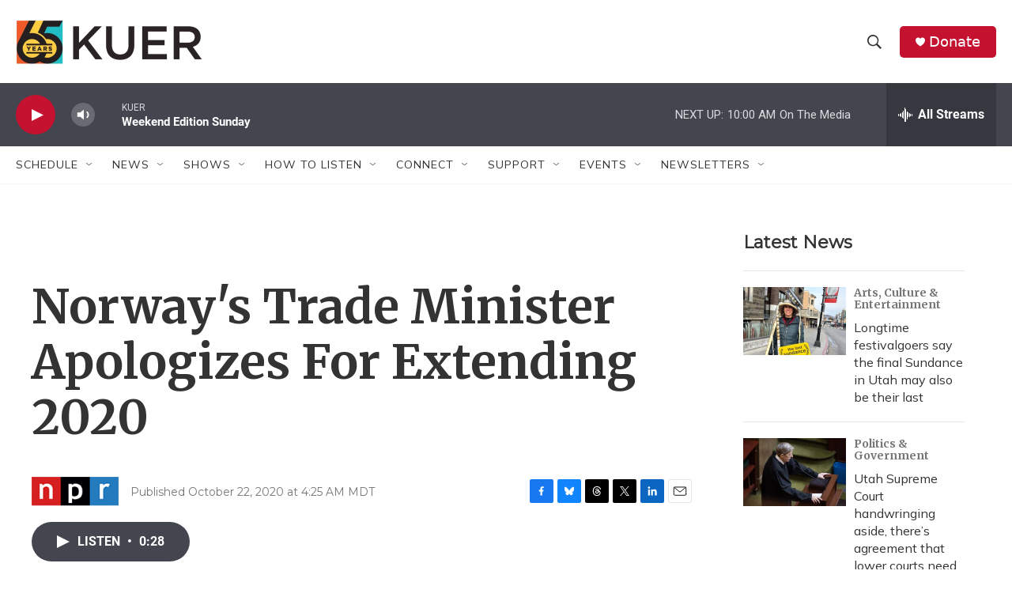

--- FILE ---
content_type: text/html; charset=utf-8
request_url: https://www.google.com/recaptcha/api2/aframe
body_size: 259
content:
<!DOCTYPE HTML><html><head><meta http-equiv="content-type" content="text/html; charset=UTF-8"></head><body><script nonce="RFM_zOF3Jt4Wdjm6CyPtmA">/** Anti-fraud and anti-abuse applications only. See google.com/recaptcha */ try{var clients={'sodar':'https://pagead2.googlesyndication.com/pagead/sodar?'};window.addEventListener("message",function(a){try{if(a.source===window.parent){var b=JSON.parse(a.data);var c=clients[b['id']];if(c){var d=document.createElement('img');d.src=c+b['params']+'&rc='+(localStorage.getItem("rc::a")?sessionStorage.getItem("rc::b"):"");window.document.body.appendChild(d);sessionStorage.setItem("rc::e",parseInt(sessionStorage.getItem("rc::e")||0)+1);localStorage.setItem("rc::h",'1769353525543');}}}catch(b){}});window.parent.postMessage("_grecaptcha_ready", "*");}catch(b){}</script></body></html>